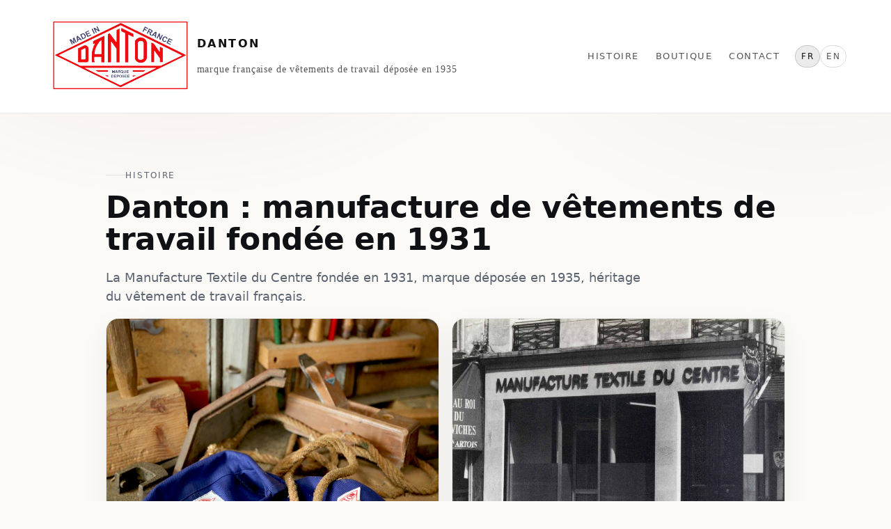

--- FILE ---
content_type: text/html; charset=UTF-8
request_url: https://www.danton.paris/fr.php
body_size: 2787
content:
<!doctype html>
<html lang="fr">
<head>
  <meta charset="utf-8">
  <meta name="viewport" content="width=device-width,initial-scale=1">
  <title>Histoire DANTON — marque française déposée en 1935</title>
  <meta name="description" content="Histoire de Danton : marque française française de vêtement de travail déposée en 1935, marque déposée en 1935, héritage workwear.">
  <link rel="icon" href="/favicon.ico" type="image/x-icon">
  <link rel="stylesheet" href="/css/style.css">
  <link rel="canonical" href="https://www.danton.paris/fr">
  <link rel="alternate" hreflang="fr" href="https://www.danton.paris/fr">
  <link rel="alternate" hreflang="en" href="https://www.danton.paris/en">
  <link rel="alternate" hreflang="x-default" href="https://www.danton.paris/en">
  <meta property="og:type" content="website">
  <meta property="og:locale" content="fr_FR">
  <meta property="og:title" content="Histoire DANTON — marque française française déposée en 1935">
  <meta property="og:description" content="Histoire de Danton : marque française française de vêtement de travail déposée en 1935, marque déposée en 1935, héritage workwear.">
  <meta property="og:url" content="https://www.danton.paris/fr">
  <script type="application/ld+json">{"@context": "https://schema.org", "@type": "WebPage", "name": "Histoire DANTON — marque française déposée en 1935", "description": "Histoire de Danton : marque française de vêtement de travail déposée en 1935, marque déposée en 1935, héritage workwear.", "inLanguage": "fr", "url": "https://www.danton.paris/fr"}</script>
</head>
<body>
<header>
  <div class="wrap topbar">
    
	<!-- Logo + nom du site -->
    <a class="brand" href="/" aria-label="Danton : marque française de vêtements de travail déposée en 1935">
      <img class="logo" 
        src="/images/danton.png"
        alt="Danton — marque française de vêtements de travail déposée en 1935"
        
      >
      <span class="brand-text">
        <strong>Danton</strong>
        <br/ class="BRlogo">
        <span class="brand-baseline">marque française de vêtements de travail déposée en 1935</span>
      </span>
    </a>
	
    <nav aria-label="Primary">
      <a href="/fr" aria-current="page">Histoire</a>
      <a href="/boutique">Boutique</a>
	  <a href="/contact-fr">Contact</a>
      <div class="lang" aria-label="Language">
        <a href="/fr" aria-current="page">FR</a>
        <a href="/en">EN</a>
      </div>
    </nav>
  </div>
</header>
<main class="wrap">
<section class="hero">
  <div class="kicker">Histoire</div>
  <h1>Danton : manufacture de vêtements de travail fondée en 1931</h1>
  <p class="lead">La Manufacture Textile du Centre fondée en 1931, marque déposée en 1935, héritage du vêtement de travail français.</p>

<section class="split-media" aria-label="Atelier et Paris">
  <div class="media">
    <img src="/images/Danton-usine.jpg" alt="Vêtements de travail Danton — manufacture française">
  </div>
  <div class="media">
    <img src="/images/parismtc.jpg" alt="Paris — Manufacture Textile du Centre">
  </div>
</section>

<section class="grid" aria-label="Contenu principal">
  <article class="card">
   <h2 id="history-title">
    Une marque française de vêtements de travail depuis 1935
  </h2>

  <p>
    Fondée en <strong>1931</strong> par <strong>Gabriel Danton</strong> et sa soeur, la <strong>Manufacture Textile du Centre</strong> voit le jour à
    <strong>Châtres-sur-Cher</strong>, au cœur de la France. 
	Dès l’origine, l’entreprise s’inscrit dans la grande tradition du <strong>vêtement de travail français</strong>, conçu pour durer et accompagner les professionnels au quotidien.
  </p>

  <p>
    En <strong>1935</strong>, Gabriel Danton rachète les parts de sa soeur et la marque <strong>DANTON</strong> est officiellement déposée, avec son <strong>logo emblématique en losange rouge</strong> et sa typographie reconnaissable. 
	Avec l'aide du chef d'atelier Jean Neirat la marque devient rapidement une référence du <strong>workwear français</strong>, alliant fonctionnalité, robustesse et sobriété.
  </p>

  <p>
    L’atelier fabrique alors les pièces essentielles du vêtement de travail traditionnel :
    cottes, combinaisons, blousons, pantalons de travail et tabliers, destinés aux artisans, ouvriers et services professionnels.
  </p>

  <h2>
    Une présence historique à Paris
  </h2>

  <p>
    Dans les années 1970 et 1980, DANTON développe fortement son activité de vêtement de travail à Paris et dans le centre de la France. Son bureau et dépôt parisien, situé
    40 rue Croix des Petits Champs, à proximité du Palais-Royal, joue un rôle clé dans son activité de grossiste.
  </p>

  <p>
    La Manufacture Textile du Centre fournit également de nombreuses
    administrations et services publics parisiens, notamment la <strong>Mairie de Paris</strong>, la <strong>SNCF</strong> et la <strong>RATP</strong>, confirmant l’ancrage de DANTON dans l’histoire du
    <strong>vêtement de travail français</strong>.
  </p>

  <h2>
    Du workwear français à l’international
  </h2>

  <p>
    Ces dernières années, la marque connaît un fort développement au <strong>Japon</strong>, où l’authenticité et la qualité du <strong>workwear français</strong> rencontrent un véritable engouement. 
	Tout en restant fidèle à son héritage, DANTON s’ouvre progressivement à l’international à partir de 2016, 
	sans jamais renier son identité de <strong>marque française de vêtements de travail</strong>.
  </p>
  
  <div class="imghist"><img src="/images/etiq-danton-military.jpg" alt="Publicité de la marque Danton dans les années 50"></div>
  </article>

  <aside class="card">
    <h2>Informations</h2>
    <div class="meta">
      <div class="row"><div class="tag">Fondation</div><div class="value">1931 à Châtres sur Cher (France)</div></div>
      <div class="row"><div class="tag">Marque</div><div class="value">Déposée en 1935 à Paris <br/>Siège social : 40 rue croix des petits champs (1935 à 1990)</div></div>
      <div class="row"><div class="tag">Paris</div><div class="value">92 rue de Turenne <br/> Boutique A L'O - 1905 - Paris <br />(Plus ancien revendeur)</div></div>
	  
    </div>

    <div class="actions">
      <a class="btn" href="/contact-fr">Contacter la manufacture</a>
      <a class="btn primary" href="/boutique">Voir la boutique</a>
	  
	  <div class="row"><img src="/images/DANTON-PUB-low.jpg" alt="Pub 1960 Danton">
    </div>

    <!-- <div class="note">Wholesale : <strong>Boys Co.</strong> — wholesale@boys-bshop.co.jp</div>-->
  </aside>
</section>
</main>
<footer>
  <div class="wrap">
    <div>© 2025 Danton.paris — Tous droits réservés</div>
    <div class="small">contact@danton.paris</div>
  </div>
</footer>
<!-- Matomo / Piwik -->
<!-- Piwik -->
<script type="text/javascript">
  var _paq = _paq || [];
  _paq.push(["setDomains", ["*.www.danton.paris"]]);
  _paq.push(['trackPageView']);
  _paq.push(['enableLinkTracking']);
  (function() {
    var u="//piwik.alo.paris/";
    _paq.push(['setTrackerUrl', u+'piwik.php']);
    _paq.push(['setSiteId', 4]);
    var d=document, g=d.createElement('script'), s=d.getElementsByTagName('script')[0];
    g.type='text/javascript'; g.async=true; g.defer=true; g.src=u+'piwik.js'; s.parentNode.insertBefore(g,s);
  })();
</script>
<noscript><p><img src="//piwik.danton.paris/piwik.php?idsite=4" style="border:0;" alt="" /></p></noscript>
<!-- End Piwik Code -->
<!-- End Matomo / Piwik Code -->

<!-- Clic droit interdit-->
<script>
  document.addEventListener('contextmenu', function(e) {
    e.preventDefault();
  }, false);
</script>
<!---->

</body>
</html>

--- FILE ---
content_type: text/css
request_url: https://www.danton.paris/css/style.css
body_size: 2259
content:
/* danton v3 (light) — épuré, chic, rapide, accessible */
:root{
  --bg:#fbfaf7;                 /* blanc cassé */
  --panel:#ffffff;              /* cartes */
  --text:#0f1115;               /* noir doux */
  --muted:#5c6472;              /* gris */
  --line:rgba(15,17,21,.10);    /* traits fins */
  --accent:#b20d12;             /* rouge profond (plus chic que #ff3b30) */
  --radius:18px;
  --max:1100px;
  --shadow: 0 18px 50px rgba(15,17,21,.08);
}
*{box-sizing:border-box}
html,body{
	height:100%
}


body{
  margin:0;
  font-family: ui-sans-serif, system-ui, -apple-system, Segoe UI, Roboto, Helvetica, Arial, "Apple Color Emoji","Segoe UI Emoji";
  background:
    radial-gradient(900px 600px at 20% -10%, rgba(178,13,18,.08), transparent 60%),
    radial-gradient(900px 600px at 90% 0%, rgba(15,17,21,.04), transparent 55%),
    var(--bg);
  color:var(--text);
  line-height:1.55;
  
  min-height: 100vh;
  display: flex;
  flex-direction: column;
  
}



* Le contenu principal prend l’espace restant */
main{
  flex: 1 0 auto;
}



img{
	max-width:100%; height:auto
	}
	
a{color:inherit}

.wrap{
	/* max-width:var(--max);  */
	max-width: 80%;
	margin:0 auto; 
	padding:24px
}

@media (max-width: 900px){
.wrap{
	/* max-width:var(--max);  */
	max-width: 90%;
	margin:0 auto; 
	padding:24px
}}


/* ===============================
   HEADER — DANTON (sobre, institutionnel)
   =============================== */

header{
  position: sticky;
  top: 0;
  z-index: 100;
  background: #ffffff;
  border-bottom: 1px solid rgba(0,0,0,0.08);
}

/* Conteneur principal */
header .topbar{
  display: flex;
  align-items: center;
  justify-content: space-between;
  gap: 40px;
  max-width: 1200px;
  margin: 0 auto;
  padding: 22px 24px;
}

/* ===============================
   Bloc marque
   =============================== */

.brand{
  display: flex;
  align-items: center;
  gap: 18px;
  text-decoration: none;
  color: #111;
}

/* Logo plus visible */
.brand .logo{
  height: 118px;          /* LOGO PLUS GROS */
  width: auto;
  display: block;
}

/* Texte de marque */
.brand-text{
  line-height: 1.15;
}

/* Nom */
.brand-text strong{
  font-size: 16px;
  font-weight: 600;
  letter-spacing: 0.16em;
  text-transform: uppercase;
  display: block;
}

/* Baseline */
.brand-baseline{
  font-family: Georgia, "Times New Roman", Times, serif;
  font-size: 14px;
  letter-spacing: 0.06em;
  color: #555;
}

/* ===============================
   Navigation
   =============================== */

nav{
  display: flex;
  align-items: center;
  gap: 22px;
}

nav a{
  text-decoration: none;
  color: #555;
  font-size: 13px;
  letter-spacing: 0.12em;
  text-transform: uppercase;
  padding: 10px 12px;
  transition: color 0.15s ease;
}

nav a:hover{
  color: #111;
}

/* ===============================
   Sélecteur de langue
   =============================== */

.lang{
  display: flex;
  gap: 6px;
  margin-left: 10px;
}

.lang a{
  font-size: 12px;
  padding: 6px 8px;
  border: 1px solid rgba(0,0,0,0.15);
  border-radius: 999px;
  color: #555;
}

.lang a[aria-current="page"]{
  background: rgba(0,0,0,0.08);
  color: #111;
}

/* ===============================
   Responsive
   =============================== */

@media (max-width: 900px){
  header .topbar{
    flex-direction: column;
    align-items: center;
    gap: 18px;
    padding: 18px 16px;
  }

  nav{
    flex-wrap: wrap;
    justify-content: center;
    gap: 14px;
  }

  /* On simplifie le header sur mobile */
  .brand-baseline{
    /* display: none; */
	font-size: 13px;
  }
  
  .BRlogo{
	  display: none;
  }

  .brand .logo{
    height: 92px;
  }
}



/* hero */
.hero{padding:48px 0 18px}
.kicker{
  display:inline-flex; align-items:center; gap:10px;
  color:var(--muted); text-transform:uppercase; letter-spacing:.16em;
  font-size:12px;
}
.kicker:before{content:""; width:28px; height:1px; background:var(--line)}
h1{font-size:44px; line-height:1.06; margin:14px 0 12px; letter-spacing:-.01em}
.lead{font-size:18px; color:var(--muted); max-width:72ch}

/* layout */
.grid{display:grid; gap:18px; grid-template-columns: 1.2fr .8fr; margin:26px 0 44px}
@media (max-width: 900px){ .grid{grid-template-columns:1fr} h1{font-size:36px} }

/* cards */
.card{
  background:linear-gradient(180deg, rgba(255,255,255,1), rgba(255,255,255,.92));
  border:1px solid var(--line);
  border-radius:var(--radius);
  padding:22px;
  box-shadow: var(--shadow);
}
.card h2{margin:0 0 10px; font-size:18px; letter-spacing:.01em}
.card p{margin:0 0 12px; color:var(--muted)}

.meta{display:grid; gap:12px; margin:14px 0 18px}
.row{display:flex; gap:10px; align-items:flex-start; padding-top:12px; border-top:1px solid var(--line); }
.row:first-child{border-top:0; padding-top:0}
.tag{font-size:12px; letter-spacing:.14em; text-transform:uppercase; color:var(--muted); min-width:110px}
.value{color:var(--text)}



/* buttons */
.actions{display:flex; gap:10px; flex-wrap:wrap; margin-top:12px}
.btn{
  display:inline-flex; align-items:center; justify-content:center;
  gap:10px;
  padding:12px 14px;
  border-radius:14px;
  border:1px solid var(--line);
  background:rgba(255,255,255,.85);
  text-decoration:none;
  color:var(--text);
  font-weight:650;
  transition:transform .08s ease, background .2s ease, border-color .2s ease;
}
.btn:hover{background:rgba(15,17,21,.03); transform:translateY(-1px); border-color:rgba(15,17,21,.16)}
.btn.primary{
  background:rgba(178,13,18,.10);
  border-color: rgba(178,13,18,.22);
}
.btn.primary:hover{background:rgba(178,13,18,.14); border-color:rgba(178,13,18,.30)}

.note{font-size:13px; color:var(--muted); margin-top:12px}

.split-media{
  display:grid; gap:18px;
  grid-template-columns:1fr 1fr;
  margin-top:18px;
}
@media (max-width:900px){ .split-media{grid-template-columns:1fr} }
.media{
  border-radius: var(--radius);
  border:1px solid var(--line);
  background:rgba(255,255,255,.8);
  overflow:hidden;
  box-shadow: 0 14px 40px rgba(15,17,21,.06);
}
.media img{
	display:block; 
	width:100%; 
	height: 100%;
}

.map{
  margin-top:16px;
  border-radius: var(--radius);
  overflow:hidden;
  border:1px solid var(--line);
  background:rgba(255,255,255,.8);
  box-shadow: 0 14px 40px rgba(15,17,21,.06);
}
iframe{width:100%; height:340px; border:0; display:block}

/* home language cards */
.home-choose{
  display:grid; gap:16px;
  grid-template-columns:1fr 1fr;
  margin-top:18px;
}
@media (max-width:700px){ .home-choose{grid-template-columns:1fr} }
.langcard{
  text-decoration:none;
  display:block;
  padding:18px;
  border-radius: var(--radius);
  border:1px solid var(--line);
  background:linear-gradient(180deg, rgba(255,255,255,1), rgba(255,255,255,.92));
  box-shadow: var(--shadow);
}
/* .langcard:hover{background:rgba(15,17,21,.02)} */

#buttonhome:hover {
  background: rgba(15,17,21,.02);
}

.langcard strong{
	/* display:block;  */
	letter-spacing:.14em; 
	text-transform:uppercase; 
	font-size:12px; 
	color:var(--muted)
}

.langcard span{display:block; margin-top:8px; font-size:18px}
.small{font-size:13px; color:var(--muted)}


.imghist{
	display: block;
    text-align: center;
}

/* footer */
footer{
  border-top:1px solid var(--line);
  color:var(--muted);
  padding:28px 0 40px;
  font-size:14px;
  
  margin-top: auto;

}
